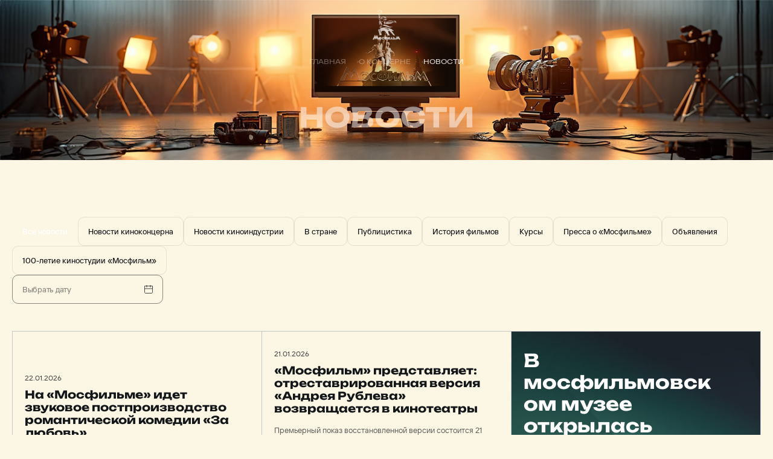

--- FILE ---
content_type: text/html; charset=UTF-8
request_url: https://www.mosfilm.ru/about/news/?ELEMENT_ID=16163
body_size: 13650
content:
<!doctype html>
<html lang="ru">
<head>
    
            <script src='https://cdnjs.cloudflare.com/ajax/libs/bowser/2.11.0/es5.js'></script>
            <script>
                try {
                    window.addEventListener('load', () => {
                        if (navigator.userAgent.indexOf('compatible') !== -1) {
                            document.documentElement.setAttribute('class', 'invalid-browser');
                        }
                        
                        var browser = bowser.getParser(window.navigator.userAgent);
                        
                        var isValidBrowser = browser.satisfies({
                            ie: '>11',
                            opera: '>=102',
                            chrome: '>=109',
                            edge: '>=116',
                            firefox: '>=117',
                            safari: '>=14.1',
                        })
                        
                        if (isValidBrowser === false) {
                            document.documentElement.setAttribute('class', 'invalid-browser');
                        }
                    })
                } catch (error) {
                    document.documentElement.setAttribute('class', 'invalid-browser');
                }
            </script>
            <meta http-equiv="Content-Type" content="text/html; charset=UTF-8" />
<meta name="keywords" content="новости мосфильма, новости киноиндустрии, новости мира кино, новости киностудии мосфильм, новости о кино, кинопроизводство, что сейчас в работе" />
<meta name="description" content="Все новости Киноконцерна, новости киноиндустрии и все самые важные новости из мира кино" />
<link href="/bitrix/cache/css/s1/main/template_ba811dec3685bce45aa8191bc23ee8a2/template_ba811dec3685bce45aa8191bc23ee8a2_v1.css?1751506329761957" type="text/css"  data-template-style="true" rel="stylesheet" />
<script defer="defer" src=></script>
<script defer="defer" src="https://smartcaptcha.yandexcloud.net/captcha.js?render=onload&amp;onload=onloadFunction" defer="defer"></script>
<script defer="defer" src=/local/templates/main/js/runtime.d1a82e64b778735b890a.js></script>
<script defer="defer" src=/local/templates/main/js/vendors.e5f635dadf27b2b8c083.js></script>
<script defer="defer" src=/local/templates/main/js/common.6d7b42fb6681d2ea404a.js></script>



<script type="text/javascript">var _ba = _ba || []; _ba.push(["aid", "bc5fb72b2d777f1124865300b08b9f9d"]); _ba.push(["host", "www.mosfilm.ru"]); (function() {var ba = document.createElement("script"); ba.type = "text/javascript"; ba.async = true;ba.src = (document.location.protocol == "https:" ? "https://" : "http://") + "bitrix.info/ba.js";var s = document.getElementsByTagName("script")[0];s.parentNode.insertBefore(ba, s);})();</script>


        <title>Новости | Киноконцерн "Мосфильм"</title>
    
            <!-- Yandex.Metrika counter -->
            <script type="text/javascript" >
                (function(m,e,t,r,i,k,a){m[i]=m[i]||function(){(m[i].a=m[i].a||[]).push(arguments)};
                m[i].l=1*new Date();
                for (var j = 0; j < document.scripts.length; j++) {
                    if (document.scripts[j].src === r) { 
                        return; 
                    }
                }
                k=e.createElement(t),a=e.getElementsByTagName(t)[0],k.async=1,k.src=r,a.parentNode.insertBefore(k,a)})
                (window, document, "script", "https://mc.yandex.ru/metrika/tag.js", "ym");
                ym(42395024, "init", {
                        clickmap:true,
                        trackLinks:true,
                        accurateTrackBounce:true,
                        webvisor:true,
                });
            </script>
            <noscript><div><img src="https://mc.yandex.ru/watch/42395024" style="position:absolute; left:-9999px;" alt="" /></div></noscript>
            <!-- /Yandex.Metrika counter -->
            <link rel="icon" href="/local/templates/main/favicon.ico" type="image/x-icon">
    <meta charset="UTF-8"/>
    <meta name="viewport" content="width=device-width,initial-scale=1"/>
</head>
<body data-barba="wrapper"
>
<header class="header"><nav class="header-nav header__nav"><div class="header-nav__item"><a href="/about/" class="menu header-nav__link">О концерне<svg focusable="false" class="header-nav__link-arrow"><use xlink:href="#arrow"></use></svg></a><div class="header-nav__item-sublinks header-nav__sublinks"><a href="/about/director/" class="t-4_m header-nav__link">Генеральный директор</a><a href="/about/history/" class="t-4_m header-nav__link">История</a><a href="/about/news/" class="t-4_m header-nav__link">Новости</a><a href="/about/press-service/" class="t-4_m header-nav__link">Пресс-служба</a><a href="/about/editorial/" class="t-4_m header-nav__link">Редакция</a><a href="/about/procurement/" class="t-4_m header-nav__link">Закупки</a><a href="/about/courses/" class="t-4_m header-nav__link">Курсы</a><a href="/about/career/" class="t-4_m header-nav__link">Вакансии</a></div></div><div class="header-nav__item"><a href="/services/" class="menu header-nav__link">Услуги</a></div><div class="header-nav__item"><a href="/contacts/" class="menu header-nav__link">Контакты</a></div></nav><button aria-label="меню" class="header__btn-menu"></button><a href="/" aria-label="логотип" class="header__logo"><svg focusable="false"><use xlink:href="#logo-new"></use></svg></a><div class="header__right"><nav class="header-nav header__nav-right"><div class="header-nav__item"><a href="/excursions/" class="menu header-nav__link">Экскурсии</a></div><div class="header-nav__item"><a href="/cinema/" class="menu header-nav__link">Фильмы</a></div><div class="header-nav__item"><a href="https://centerkino.mosfilm.ru/" target="_blank" class="menu header-nav__link">Кинотеатр</a></div></nav><div class="header__icons"><div class="header__themes header__icon" data-btn-modal="modalTheme"><svg focusable="false"><use xlink:href="#eye"></use></svg></div><div class="search header__search header__icon" data-component="search" data-btn-modal="modalSearch"><div class="search__icon"><svg focusable="false"><use xlink:href="#search"></use></svg></div></div><div class="lang menu header__lang header__icon" data-component="lang"><a href="#" data-locale="en" data-barba-prevent="data-barba-prevent" class="lang__link">en</a></div></div></div><div id="modalSearch" class="modal-search" data-init="data-init"><div class="modal-search__button" data-btn-hide="data-btn-hide"></div><div class="modal-search__wrapper"><form class="search-input" action="/search/" data-component-code="modalSearch"><div class="search-input__wrapper"><button type="submit" class="search-input__btn"><svg focusable="false"><use xlink:href="#search"></use></svg></button><input name="search" placeholder="Название фильма или имя актера" class="search-input__input" /><button type="button" disabled="disabled" class="search-input__clear"></button></div></form><div class="search-result modal-search__result"><div class="search-result__wrapper"><div class="search-result__error hide"><p class="t-4_m">Ничего не найдено</p><p class="t-4_m">Пожалуйста, измените текст</p></div></div></div></div></div><div id="modalTheme" class="modal-theme" data-init="data-init"><div class="modal-theme__button" data-btn-hide="data-btn-hide"></div><div class="modal-theme__wrapper"><div class="theme-panel modal-theme__panel" data-component="theme-panel"><div class="theme-panel__colors"><fieldset class="radio-group theme-panel__group" aria-labelledby="theme-color" data-theme-type="color"><div class="t-2_m radio-group__legend" id="theme-color">Цвет сайта</div><div class="radio-group__inputs"><div class="radio-group__input-wrapper"><label class="radio radio-group__input"><input type="radio" id="theme-color_standart" name="theme-color" value="standart" checked="" class="radio__input" /><span class="t-3 radio__label-text">Стандартный</span></label></div><div class="radio-group__input-wrapper"><label class="radio radio-group__input"><input type="radio" id="theme-color_contrast" name="theme-color" value="contrast" class="radio__input" /><span class="t-3 radio__label-text">Контрастный</span></label></div><div class="radio-group__input-wrapper"><label class="radio radio-group__input"><input type="radio" id="theme-color_inverse" name="theme-color" value="inverse" class="radio__input" /><span class="t-3 radio__label-text">Инверсия</span></label></div><div class="radio-group__input-wrapper"><label class="radio radio-group__input"><input type="radio" id="theme-color_blue" name="theme-color" value="blue" class="radio__input" /><span class="t-3 radio__label-text">Синий</span></label></div><div class="radio-group__input-wrapper"><label class="radio radio-group__input"><input type="radio" id="theme-color_brown" name="theme-color" value="brown" class="radio__input" /><span class="t-3 radio__label-text">Коричневый</span></label></div></div></fieldset></div><div class="theme-panel__typography"><fieldset class="radio-group theme-panel__group" aria-labelledby="theme-letter-spacing" data-theme-type="letterSpacing"><div class="t-2_m radio-group__legend" id="theme-letter-spacing">Расстояние между буквами</div><div class="radio-group__inputs"><div class="radio-group__input-wrapper"><label class="radio radio-group__input"><input type="radio" id="theme-letter-spacing_standart" name="theme-letter-spacing" value="standart" checked="" class="radio__input" /><span class="t-3 radio__label-text">Стандартное</span></label></div><div class="radio-group__input-wrapper"><label class="radio radio-group__input"><input type="radio" id="theme-letter-spacing_medium" name="theme-letter-spacing" value="medium" class="radio__input" /><span class="t-3 radio__label-text">Среднее</span></label></div><div class="radio-group__input-wrapper"><label class="radio radio-group__input"><input type="radio" id="theme-letter-spacing_stretch" name="theme-letter-spacing" value="stretch" class="radio__input" /><span class="t-3 radio__label-text">Большое</span></label></div></div></fieldset><fieldset class="radio-group theme-panel__group" aria-labelledby="theme-image-display" data-theme-type="imageDisplay"><div class="t-2_m radio-group__legend" id="theme-image-display">Изображения</div><div class="radio-group__inputs"><div class="radio-group__input-wrapper"><label class="radio radio-group__input"><input type="radio" id="theme-image-display_show" name="theme-image-display" value="show" checked="" class="radio__input" /><span class="t-3 radio__label-text">Показывать</span></label></div><div class="radio-group__input-wrapper"><label class="radio radio-group__input"><input type="radio" id="theme-image-display_hide" name="theme-image-display" value="hide" class="radio__input" /><span class="t-3 radio__label-text">Не показывать</span></label></div></div></fieldset><fieldset class="radio-group theme-panel__group" aria-labelledby="theme-font-family" data-theme-type="fontFamily"><div class="t-2_m radio-group__legend" id="theme-font-family">Шрифт</div><div class="radio-group__inputs"><div class="radio-group__input-wrapper"><label class="radio radio-group__input"><input type="radio" id="theme-font-family_sans-serif" name="theme-font-family" value="sans-serif" checked="" class="radio__input" /><span class="t-3 radio__label-text">Без засечек</span></label></div><div class="radio-group__input-wrapper"><label class="radio radio-group__input"><input type="radio" id="theme-letter-spacing_serif" name="theme-font-family" value="serif" class="radio__input" /><span class="t-3 radio__label-text">С засечками</span></label></div></div></fieldset><fieldset class="radio-group theme-panel__group" aria-labelledby="theme-font-size" data-theme-type="fontSize"><div class="t-2_m radio-group__legend" id="theme-font-size">Размер шрифта</div><div class="radio-group__inputs"><div class="radio-group__input-wrapper"><label class="radio radio-group__input"><input type="radio" id="theme-font-size_standart" name="theme-font-size" value="standart" checked="" class="radio__input" /><svg focusable="false" class="radio__label-icon"><use xlink:href="#letter-small"></use></svg></label></div><div class="radio-group__input-wrapper"><label class="radio radio-group__input"><input type="radio" id="theme-font-size_medium" name="theme-font-size" value="medium" class="radio__input" /><svg focusable="false" class="radio__label-icon"><use xlink:href="#letter-medium"></use></svg></label></div><div class="radio-group__input-wrapper"><label class="radio radio-group__input"><input type="radio" id="theme-font-size_big" name="theme-font-size" value="big" class="radio__input" /><svg focusable="false" class="radio__label-icon"><use xlink:href="#letter-big"></use></svg></label></div></div></fieldset></div><button class="t-3 theme-panel__reset-all-btn" data-id="reset-all"><svg focusable="false"><use xlink:href="#return-icon"></use></svg><span class="t-2_m">Обычная версия</span></button></div></div></div></header><div class="header-mark"></div><div class="sandwich"><div class="sandwich__bg"></div><div class="sandwich__items"><div class="sandwich__item"><a href="/about/" class="sandwich__link h-sandwich">О концерне</a><div class="sandwich__sublinks"><a href="/about/director/" class="sandwich__sublink t-1">Генеральный директор</a><a href="/about/history/" class="sandwich__sublink t-1">История</a><a href="/about/news/" class="sandwich__sublink t-1">Новости</a><a href="/about/press-service/" class="sandwich__sublink t-1">Пресс-служба</a><a href="/about/editorial/" class="sandwich__sublink t-1">Редакция</a><a href="/about/procurement/" class="sandwich__sublink t-1">Закупки</a><a href="/about/courses/" class="sandwich__sublink t-1">Курсы</a><a href="/about/career/" class="sandwich__sublink t-1">Вакансии</a></div></div><div class="sandwich__item"><a href="/services/" class="sandwich__link h-sandwich">Услуги</a></div><div class="sandwich__item"><a href="/contacts/" class="sandwich__link h-sandwich">Контакты</a></div><div class="sandwich__item"><a href="/excursions/" class="sandwich__link h-sandwich">Экскурсии</a></div><div class="sandwich__item"><a href="/cinema/" class="sandwich__link h-sandwich">Фильмы</a></div><div class="sandwich__item"><a href="https://centerkino.mosfilm.ru/" class="sandwich__link h-sandwich">Кинотеатр</a></div></div><div class="sandwich__bottom"><div class="t-2_m sandwich__theme" data-btn-modal="modalTheme"><svg focusable="false"><use xlink:href="#eye"></use></svg><span>Версия для слабовидящих</span></div></div></div><div class="preloader" data-component="preloader" style="--angle: 0deg;"><div class="preloader__background"><div class="preloader__rectangle"><div class="preloader__circle"><div class="preloader__countdown preloader-text">3</div></div></div></div></div><div class="layer-transition"></div><div class="content-wrapper
" data-barba="container" data-barba-namespace="common" data-page-namespace="about_news"
data-footer-blue="data-footer-blue" >
<div class="volume-lead-3 lead-container"><picture class="picture lozad volume-lead-3__bg"><source srcset="/upload/iblock/d45/9zbsw5x1nffb9qzglw4sb70lrz654zxp/Novosti_shapka_2_min.jpg" media="(min-width: 1920px)" /><source srcset="/upload/iblock/d45/9zbsw5x1nffb9qzglw4sb70lrz654zxp/Novosti_shapka_2_min.jpg" media="(min-width: 1440px)" /><source srcset="/upload/iblock/d45/9zbsw5x1nffb9qzglw4sb70lrz654zxp/Novosti_shapka_2_min.jpg" media="(min-width: 1171px)" /><source srcset="/upload/iblock/d45/9zbsw5x1nffb9qzglw4sb70lrz654zxp/Novosti_shapka_2_min.jpg" media="(min-width: 768px)" /><source srcset="/upload/iblock/d45/9zbsw5x1nffb9qzglw4sb70lrz654zxp/Novosti_shapka_2_min.jpg" media="(min-width: 120px)" /></picture><div class="crumbs crumbs--lead" data-anim="op"><a href="/" class="menu crumbs__item">Главная</a><a href="/about/" class="menu crumbs__item">О концерне</a><a href="/about/news/" class="menu crumbs__item">Новости</a></div><div class="volume-lead-3__content lead-content"><h1 class="h-2 volume-lead-3__title lead-title" data-anim="op" style="--delay-anim: 0.1s">Новости</h1></div></div><div class="filters-wrapper" data-component="filters-wrapper"><div class="filters-wrapper__filters"><div class="tags-slider swiper filters-wrapper__tabs" data-modifier="news_tags"><ul class="tags-slider__tags swiper-wrapper"><li class="t-4_m tags-slider__tag swiper-slide tags-slider__default" data-tag="all">Все новости</li><li class="t-4_m tags-slider__tag swiper-slide" data-tag="film_concern_news">Новости киноконцерна</li><li class="t-4_m tags-slider__tag swiper-slide" data-tag="film_industry_news">Новости киноиндустрии</li><li class="t-4_m tags-slider__tag swiper-slide" data-tag="country">В стране</li><li class="t-4_m tags-slider__tag swiper-slide" data-tag="journalism">Публицистика</li><li class="t-4_m tags-slider__tag swiper-slide" data-tag="archive">История фильмов</li><li class="t-4_m tags-slider__tag swiper-slide" data-tag="courses">Курсы</li><li class="t-4_m tags-slider__tag swiper-slide" data-tag="press_about_mosfilm">Пресса о «Мосфильме»</li><li class="t-4_m tags-slider__tag swiper-slide" data-tag="ads">Объявления</li><li class="t-4_m tags-slider__tag swiper-slide" data-tag="anniversary">100-летие киностудии «Мосфильм»</li></ul></div><label class="datepicker filters-wrapper__datepicker" data-max="2030-01-01" data-min="2000-01-01"><input type="text" autocomplete="off" name="news-datepicker" placeholder="Выбрать дату" class="datepicker__input t-4_m" /><svg focusable="false" class="datepicker__icon"><use xlink:href="#date"></use></svg></label></div><div class="filters-wrapper__content"><div class="filters-wrapper__cards"><div class="news-masonry"><a class="news-card_inversed news-card news-masonry__card" href="/about/news/na-mosfilme-idet-zvukovoe-postproizvodstvo-romanticheskoy-komedii-za-lyubov"><div class="news-card__content"><span class="news-card__date t-5">22.01.2026</span><div class="news-card__title t-1">На «Мосфильме» идет звуковое постпроизводство романтической комедии «За любовь»</div><p class="news-card__description t-4">В 4-м ателье мосфильмовской Тонстудии осуществляются работы по записи шумов художественного фильма «За любовь» &#40;производство Papini Production и SoFilm&#41;. </p></div><svg focusable="false" class="news-card__pattern"><use xlink:href="#rays"></use></svg></a><a href="/about/news/mosfilm-predstavlyaet-otrestavrirovannaya-versiya-andreya-rubleva-vozvrashchaetsya-v-kinoteatry" class="news-card news-masonry__card"><div class="news-card__content"><span class="news-card__date t-5">21.01.2026</span><div class="news-card__title t-1">«Мосфильм» представляет: отреставрированная версия «Андрея Рублева» возвращается в кинотеатры</div><p class="news-card__description t-4">Премьерный показ восстановленной версии состоится 21 февраля в мосфильмовском «Центре Кино» </p></div><svg focusable="false" class="news-card__pattern"><use xlink:href="#rays"></use></svg></a><a class="news-banner news-banner_with-image-bg news-masonry__banner" href="/about/news/mosfilm-vchera-segodnya-i-vsegda"><div class="news-banner__title h-4">В мосфильмовском музее открылась новая выставка</div><div class="news-banner__description t-1">посвященная 100-летию киностудии</div><div class="news-banner__bg"><picture class="picture lozad news-banner__image-bg"><source srcset="/upload/iblock/13b/re47g645336sbpylu97u3hg0wvqhupc9/image_bg_5_min.jpg" media="(min-width: 1920px)" /><source srcset="/upload/iblock/13b/re47g645336sbpylu97u3hg0wvqhupc9/image_bg_5_min.jpg" media="(min-width: 1440px)" /><source srcset="/upload/iblock/13b/re47g645336sbpylu97u3hg0wvqhupc9/image_bg_5_min.jpg" media="(min-width: 1171px)" /><source srcset="/upload/iblock/13b/re47g645336sbpylu97u3hg0wvqhupc9/image_bg_5_min.jpg" media="(min-width: 768px)" /><source srcset="/upload/iblock/13b/re47g645336sbpylu97u3hg0wvqhupc9/image_bg_5_min.jpg" media="(min-width: 120px)" /></picture></div><img class="lozad news-banner__img" data-src="/upload/iblock/d90/5ym58riwg750j030bsg31ygpc2vl5vwi/Vystavka_k_100letiyu_min.png" alt=" " /></a><a href="/about/news/skazochnyy-zanaves-pochemu-my-pryachemsya-ot-epokhi-v-mire-mifov" class="news-card news-masonry__card"><div class="news-card__content"><span class="news-card__date t-5">20.01.2026</span><div class="news-card__title t-1">Сказочный занавес: почему мы прячемся от эпохи в мире мифов?</div><p class="news-card__description t-4">Авторская колонка редактора Mosfilm.ru</p></div><svg focusable="false" class="news-card__pattern"><use xlink:href="#rays"></use></svg></a><a class="news-card_inversed news-card news-masonry__card" href="/about/news/v-rime-s-anshlagom-proshli-pokazy-voennykh-filmov-mosfilma"><div class="news-card__content"><span class="news-card__date t-5">19.01.2026</span><div class="news-card__title t-1">В Риме с аншлагом прошли показы военных фильмов «Мосфильма»</div><p class="news-card__description t-4">В конце декабря в Риме, в Конгресс-центре «Кавур», в рамках конференции «Демократия в военное время», посвященной 80-летию победы над нацизмом, состоялись специальные показы четырех картин киностудии «Мосфильм». Мероприятие было организовано Институтом русской культуры и языка.</p></div><svg focusable="false" class="news-card__pattern"><use xlink:href="#rays"></use></svg></a><a class="news-card_inversed news-card news-masonry__card" href="/about/news/krasnye-kolokola-film-1-meksika-v-ogne-pervaya-chast-dilogii-sergeya-bondarchuka-v-novom-kachestve-i"><div class="news-card__content"><span class="news-card__date t-5">16.01.2026</span><div class="news-card__title t-1">«Красные колокола. Фильм 1. Мексика в огне»:  первая часть дилогии Сергея Бондарчука в новом качестве изображения и звука</div><p class="news-card__description t-4">Специалисты «Мосфильма» провели покадровую цифровую реставрацию изображения и звука художественного фильма «Красные колокола.</p></div><svg focusable="false" class="news-card__pattern"><use xlink:href="#rays"></use></svg></a><a href="/about/news/skazka-o-tsare-saltane-zvukovoe-postproizvodstvo-na-mosfilme-" class="news-card news-masonry__card"><div class="news-card__content"><span class="news-card__date t-5">15.01.2026</span><div class="news-card__title t-1">«Сказка о царе Салтане»: звуковое постпроизводство на «Мосфильме» </div><p class="news-card__description t-4">В 7-й студии перезаписи Dolby Atmos идёт финальное сведение звука новой сказочной картины Сарика Андреасяна по мотивам одноименного произведения Александра Сергеевича Пушкина &#40;звукорежиссер – Гарик Навасардян&#41;. Также в процессе постпроизводства картины задействованы монтажные комнаты мосфильмовской Тонстудии.</p></div><svg focusable="false" class="news-card__pattern"><use xlink:href="#rays"></use></svg></a><a href="/about/news/belyy-tigr-i-zvezda-mosfilmovskie-voennye-lenty-xxi-veka-predstavili-v-kitae" class="news-card news-masonry__card"><div class="news-card__content"><span class="news-card__date t-5">13.01.2026</span><div class="news-card__title t-1">«Белый Тигр» и «Звезда»: мосфильмовские военные ленты XXI века представили в Китае</div><p class="news-card__description t-4">В конце декабря в Гуанчжоу успешно прошла специальная кинопрограмма, посвященная победе в войне китайского народа против японской агрессии во Второй мировой войне &#40;1937 - 1945&#41;.</p></div><svg focusable="false" class="news-card__pattern"><use xlink:href="#rays"></use></svg></a><a class="news-card_inversed news-card news-masonry__card" href="/about/news/filmy-karena-shakhnazarova-priznany-v-ssha-etalonom-blu-ray-izdaniya"><div class="news-card__content"><span class="news-card__date t-5">12.01.2026</span><div class="news-card__title t-1">Фильмы Карена Шахназарова признаны в США эталоном Blu-ray издания</div><p class="news-card__description t-4">Две картины режиссера Карена Шахназарова — «Цареубийца» и «Хитровка. Знак четырёх» — вошли в авторитетный международный список лучших Blu-ray релизов 2025 года</p></div><svg focusable="false" class="news-card__pattern"><use xlink:href="#rays"></use></svg></a><a class="news-banner news-masonry__banner" href="/about/news/na-telekanale-rossiya-1-proshla-televizionnaya-premera-novogo-filma-karena-shakhnazarova-khitrovka-z"><div class="news-banner__title h-4">«Хитровка.Знак четырёх»</div><div class="news-banner__description t-1">На телеканале «Россия-1» прошла телевизионная премьера нового фильма Карена Шахназарова</div><div class="news-banner__bg"><svg focusable="false" class="news-banner__pattern"><use xlink:href="#mLetter_blue"></use></svg></div><svg focusable="false" class="news-banner__pattern"><use xlink:href="#mLetter"></use></svg><img class="lozad news-banner__img" data-src="/upload/iblock/d4a/v067ut23szi7pn8eixlzl5x1759upab1/image-6345262.png" alt=" " /></a><a href="/about/news/novogodnee-pozdravlenie-generalnogo-direktora-kinokontserna-mosfilm-karena-shakhnazarova" class="news-card news-masonry__card"><div class="news-card__content"><span class="news-card__date t-5">30.12.2025</span><div class="news-card__title t-1">Новогоднее поздравление генерального директора Киноконцерна «Мосфильм» Карена Шахназарова</div></div><svg focusable="false" class="news-card__pattern"><use xlink:href="#rays"></use></svg></a><a class="news-card_filled news-card_inversed news-card news-masonry__card" href="/about/news/mosfilm-pokoryaet-braziliyu-masshtabnaya-programma-kinokontserna-proshla-s-ogromnym-uspekhom-v-2025-"><div class="news-card__content"><span class="news-card__date t-5">29.12.2025</span><div class="news-card__title t-1">«Мосфильм» покоряет Бразилию: масштабная программа киноконцерна прошла с огромным успехом в 2025 году</div><p class="news-card__description t-4">В уходящем 2025 году киноконцерн «Мосфильм» и бразильский прокатчик CPC-UMES Filmes осуществили беспрецедентный по охвату культурный проект.</p></div><picture class="picture lozad news-card__bg"><source srcset="/upload/iblock/4e3/jke1e1oe2s52cdlcbp0oc017bv06n3jv/Braziliya.jpg" media="(min-width: 1920px)" /><source srcset="/upload/iblock/4e3/jke1e1oe2s52cdlcbp0oc017bv06n3jv/Braziliya.jpg" media="(min-width: 1440px)" /><source srcset="/upload/iblock/4e3/jke1e1oe2s52cdlcbp0oc017bv06n3jv/Braziliya.jpg" media="(min-width: 1171px)" /><source srcset="/upload/iblock/4e3/jke1e1oe2s52cdlcbp0oc017bv06n3jv/Braziliya.jpg" media="(min-width: 768px)" /><source srcset="/upload/iblock/4e3/jke1e1oe2s52cdlcbp0oc017bv06n3jv/Braziliya.jpg" media="(min-width: 120px)" /></picture></a><a href="/about/news/kinoproizvodstvo-na-mosfilme-stoprotsentnaya-zagruzka" class="news-card news-masonry__card"><div class="news-card__content"><span class="news-card__date t-5">26.12.2025</span><div class="news-card__title t-1">Кинопроизводство на «Мосфильме»: стопроцентная загрузка</div><p class="news-card__description t-4">Мосфильмовские павильоны и Производственный комплекс «Тонстудия» – это съемки и постпроизводство в режиме нон-стоп. Сегодня здесь создаётся большая часть российских фильмов ведущих студий, работают мэтры и дебютанты российского кинематографа. </p></div><svg focusable="false" class="news-card__pattern"><use xlink:href="#rays"></use></svg></a></div></div></div><div class="t-3 filters-wrapper__not-found"><p><span class="t-3_m">Ничего не&nbsp;найдено.</span>&nbsp;Попробуйте изменить категорию или дату</p></div><button data-modifier="news_more" class="show-more-button button-text filters-wrapper__more"><span class="show-more-button__more-text">Показать еще</span><span class="show-more-button__more-icon"><span class="show-more-button__more-icon-dot"></span></span></button></div> 
</div>
<footer class="footer"><div class="footer__container"><a href="/" aria-label="логотип" class="logo footer__logo" data-component="logo"><svg focusable="false"><use xlink:href="#logo"></use></svg></a><nav class="footer__nav footer__top-nav t-4"><a href="/about/" class="footer__link">О концерне</a><a href="/about/history/" class="footer__link">История</a><a href="/about/news/" class="footer__link">Новости</a><a href="/about/press-service/" class="footer__link">Пресс-служба</a><a href="/contacts/" class="footer__link">Контакты</a></nav><nav class="footer__nav footer__bottom-nav t-4"><a href="/services/" class="footer__link">Услуги</a><a href="/excursions/" class="footer__link">Экскурсии</a><a href="/cinema/" class="footer__link">Фильмы</a><a href="https://centerkino.mosfilm.ru/" target="_blank" class="footer__link">Кинотеатр</a><a href="https://hotel-mosfilm.ru/" target="_blank" class="footer__link">Гостиница</a></nav><div class="footer__content t-4"><span>Киноконцерн «Мосфильм»</span><span>Адрес: 119991, Россия, Москва, ул. Мосфильмовская д.1</span></div><div class="footer__copyright"><div class="footer__copyright-links"><a href="/user-agreement/" class="t-5 footer__link">Условия использования</a><a href="/privacy/" class="t-5 footer__link">Политика конфиденциальности</a><a href="/anti-corruption/" class="t-5 footer__link">Противодействие коррупции</a></div></div></div><div class="footer__bottom"><div class="footer__socials"><a href="https://vk.com/mosfilm_official" target="_blank" aria-label="соц сети" class="footer__socials-link"><svg focusable="false"><use xlink:href="#vk"></use></svg></a><a href="https://www.youtube.com/user/mosfilm" target="_blank" aria-label="соц сети" class="footer__socials-link"><svg focusable="false"><use xlink:href="#youtube"></use></svg></a><a href="https://ok.ru/profile/595069262129" target="_blank" aria-label="соц сети" class="footer__socials-link"><svg focusable="false"><use xlink:href="#ok"></use></svg></a><a href="https://t.me/mosfilm_official" target="_blank" aria-label="соц сети" class="footer__socials-link"><svg focusable="false"><use xlink:href="#telegram"></use></svg></a><a href="https://dzen.ru/mosfilm" target="_blank" aria-label="соц сети" class="footer__socials-link"><svg focusable="false"><use xlink:href="#dzen"></use></svg></a></div><div class="footer__copyright-text t-5">ФГУП &laquo;Киноконцерн &laquo;Мосфильм&raquo; &copy;&nbsp;2026 Все права защищены</div><div class="footer__only"><a class="copyright-only" href="https://only.digital/" target="_blank" rel="noreferrer" aria-label="Made By Only"><svg width="113" height="19" viewBox="0 0 113 19" xmlns="http://www.w3.org/2000/svg">
    <path d="M109.622 14.6632H113V11.6391H109.622V14.6632ZM100.642 14.6632L98.1223 5.52039L101.388 5.52039L103.068 12.1138H103.628L105.494 5.52039H108.76L105.027 18.0039H101.762L102.788 14.6632L100.642 14.6632ZM92.7999 14.6632H98.1187V12.2896H95.9725V2.35555L92.7999 2.35555V14.6632ZM84.3084 14.6632H81.1358V5.52039H84.3084L84.3084 6.75116H84.495C84.495 6.75116 85.3349 5.25665 87.3877 5.25665C89.6272 5.25665 91.0269 6.57533 91.0269 9.03687V14.6632H87.8543V9.47643C87.8543 8.42149 87.2011 7.8061 86.1747 7.8061C85.1482 7.8061 84.3084 8.59731 84.3084 9.82808V14.6632ZM72.2784 15.0149C67.986 15.0149 65 12.0259 65 8.5094C65 4.99292 67.986 2.00391 72.2784 2.00391C76.5708 2.00391 79.5568 4.99292 79.5568 8.5094C79.5568 12.0259 76.5708 15.0149 72.2784 15.0149ZM72.2784 4.99292C70.1322 4.99292 68.6392 6.39951 68.6392 8.5094C68.6392 10.6193 70.1322 12.0259 72.2784 12.0259C74.4246 12.0259 75.9176 10.6193 75.9176 8.5094C75.9176 6.39951 74.4246 4.99292 72.2784 4.99292Z"/>
    <path d="M2.16302 2.62719H3.62418L7.3513 11.902L11.0706 2.62719H12.5396L7.91389 14.0039H6.77309L2.16302 2.62719ZM1.68639 2.62719H2.97565L3.18662 9.56574V14.0039H1.68639V2.62719ZM11.7191 2.62719H13.0084V14.0039H11.5082V9.56574L11.7191 2.62719ZM20.4236 12.5584V8.20616C20.4236 7.87278 20.3559 7.58367 20.2204 7.33884C20.0902 7.0888 19.8923 6.89607 19.6266 6.76063C19.3609 6.62519 19.0327 6.55747 18.6421 6.55747C18.2774 6.55747 17.9571 6.61998 17.681 6.745C17.4101 6.87002 17.1965 7.03411 17.0403 7.23726C16.8892 7.44042 16.8137 7.6592 16.8137 7.89361H15.3681C15.3681 7.59148 15.4463 7.29196 15.6025 6.99504C15.7588 6.69812 15.9828 6.42985 16.2745 6.19023C16.5714 5.9454 16.9257 5.75267 17.3372 5.61202C17.7539 5.46616 18.2175 5.39324 18.728 5.39324C19.3427 5.39324 19.8844 5.49742 20.3533 5.70578C20.8273 5.91415 21.1971 6.2293 21.4628 6.65124C21.7337 7.06797 21.8691 7.59148 21.8691 8.22179V12.1599C21.8691 12.4412 21.8926 12.7407 21.9394 13.0585C21.9915 13.3762 22.0671 13.6497 22.166 13.8789V14.0039H20.658C20.5851 13.8372 20.5278 13.6158 20.4861 13.3397C20.4444 13.0585 20.4236 12.798 20.4236 12.5584ZM20.6736 8.87814L20.6892 9.89391H19.2281C18.8166 9.89391 18.4493 9.92777 18.1264 9.99549C17.8034 10.058 17.5325 10.1544 17.3137 10.2846C17.095 10.4148 16.9283 10.5789 16.8137 10.7769C16.6991 10.9696 16.6418 11.1962 16.6418 11.4566C16.6418 11.7223 16.7017 11.9645 16.8215 12.1833C16.9413 12.4021 17.121 12.5766 17.3606 12.7068C17.6055 12.8319 17.905 12.8944 18.2592 12.8944C18.702 12.8944 19.0927 12.8006 19.4312 12.6131C19.7698 12.4255 20.0381 12.1963 20.2361 11.9255C20.4392 11.6546 20.5486 11.3915 20.5642 11.1363L21.1815 11.8317C21.145 12.0505 21.0461 12.2927 20.8846 12.5584C20.7231 12.824 20.5069 13.0793 20.2361 13.3241C19.9704 13.5637 19.6526 13.7643 19.2828 13.9258C18.9181 14.082 18.5066 14.1602 18.0482 14.1602C17.4752 14.1602 16.9725 14.0482 16.5402 13.8242C16.113 13.6002 15.7797 13.3007 15.54 12.9256C15.3056 12.5454 15.1884 12.1208 15.1884 11.652C15.1884 11.1988 15.277 10.8003 15.4541 10.4565C15.6312 10.1075 15.8864 9.81838 16.2198 9.58918C16.5532 9.35477 16.9543 9.17766 17.4231 9.05785C17.892 8.93804 18.4155 8.87814 18.9937 8.87814H20.6736ZM29.4718 12.363V2.0021H30.9252V14.0039H29.5968L29.4718 12.363ZM23.7835 9.87047V9.70638C23.7835 9.06045 23.8616 8.47443 24.0179 7.94831C24.1794 7.41698 24.406 6.96118 24.6977 6.58091C24.9946 6.20065 25.3462 5.90894 25.7525 5.70578C26.164 5.49742 26.6224 5.39324 27.1277 5.39324C27.659 5.39324 28.1227 5.487 28.5186 5.67453C28.9197 5.85685 29.2582 6.12512 29.5343 6.47934C29.8156 6.82835 30.037 7.25029 30.1985 7.74515C30.36 8.24002 30.472 8.8 30.5345 9.42509V10.144C30.4772 10.7638 30.3652 11.3212 30.1985 11.8161C30.037 12.3109 29.8156 12.7329 29.5343 13.0819C29.2582 13.4309 28.9197 13.6992 28.5186 13.8867C28.1174 14.069 27.6486 14.1602 27.1121 14.1602C26.6172 14.1602 26.164 14.0534 25.7525 13.8398C25.3462 13.6262 24.9946 13.3267 24.6977 12.9412C24.406 12.5558 24.1794 12.1026 24.0179 11.5817C23.8616 11.0555 23.7835 10.4851 23.7835 9.87047ZM25.2368 9.70638V9.87047C25.2368 10.2924 25.2785 10.6883 25.3618 11.0582C25.4504 11.428 25.5858 11.7536 25.7681 12.0349C25.9505 12.3162 26.1823 12.5375 26.4636 12.699C26.7448 12.8553 27.0808 12.9334 27.4715 12.9334C27.9508 12.9334 28.344 12.8319 28.6514 12.6287C28.9639 12.4255 29.214 12.1573 29.4015 11.8239C29.589 11.4905 29.7349 11.1285 29.8391 10.7378V8.85469C29.7766 8.56819 29.6854 8.29211 29.5656 8.02644C29.451 7.75557 29.2999 7.51595 29.1124 7.30759C28.9301 7.09401 28.7035 6.92472 28.4326 6.7997C28.1669 6.67468 27.8518 6.61217 27.4871 6.61217C27.0913 6.61217 26.7501 6.69552 26.4636 6.86221C26.1823 7.02369 25.9505 7.24768 25.7681 7.53418C25.5858 7.81548 25.4504 8.14365 25.3618 8.51871C25.2785 8.88855 25.2368 9.28445 25.2368 9.70638ZM36.6838 14.1602C36.0952 14.1602 35.5613 14.0612 35.082 13.8633C34.608 13.6601 34.1991 13.3762 33.8553 13.0116C33.5167 12.6469 33.2562 12.2146 33.0739 11.7145C32.8916 11.2144 32.8004 10.6675 32.8004 10.0736V9.74545C32.8004 9.05785 32.902 8.44578 33.1052 7.90924C33.3083 7.36749 33.5844 6.90909 33.9334 6.53403C34.2824 6.15898 34.6783 5.87508 35.1211 5.68234C35.5639 5.4896 36.0223 5.39324 36.4963 5.39324C37.1006 5.39324 37.6215 5.49742 38.0591 5.70578C38.5018 5.91415 38.8639 6.20586 39.1452 6.58091C39.4264 6.95076 39.6348 7.38833 39.7702 7.89361C39.9057 8.39369 39.9734 8.94064 39.9734 9.53448V10.183H33.66V9.00315H38.5279V8.89376C38.507 8.51871 38.4289 8.15407 38.2935 7.79985C38.1632 7.44563 37.9549 7.15392 37.6684 6.92472C37.3819 6.69552 36.9912 6.58091 36.4963 6.58091C36.1681 6.58091 35.866 6.65124 35.5899 6.79188C35.3138 6.92732 35.0768 7.13048 34.8789 7.40135C34.6809 7.67222 34.5273 8.003 34.4179 8.39369C34.3085 8.78437 34.2538 9.23496 34.2538 9.74545V10.0736C34.2538 10.4747 34.3085 10.8524 34.4179 11.2066C34.5325 11.5556 34.6966 11.863 34.9101 12.1286C35.1289 12.3943 35.392 12.6027 35.6993 12.7537C36.0119 12.9048 36.3661 12.9803 36.762 12.9803C37.2725 12.9803 37.7048 12.8761 38.0591 12.6678C38.4133 12.4594 38.7232 12.1807 38.9889 11.8317L39.864 12.5271C39.6817 12.8032 39.4499 13.0663 39.1686 13.3163C38.8873 13.5663 38.5409 13.7695 38.1294 13.9258C37.7231 14.082 37.2412 14.1602 36.6838 14.1602ZM45.6227 2.0021H47.076V12.363L46.951 14.0039H45.6227V2.0021ZM52.7878 9.70638V9.87047C52.7878 10.4851 52.7149 11.0555 52.569 11.5817C52.4232 12.1026 52.2096 12.5558 51.9283 12.9412C51.647 13.3267 51.3032 13.6262 50.8969 13.8398C50.4906 14.0534 50.0244 14.1602 49.4983 14.1602C48.9617 14.1602 48.4903 14.069 48.084 13.8867C47.6829 13.6992 47.3443 13.4309 47.0682 13.0819C46.7921 12.7329 46.5707 12.3109 46.4041 11.8161C46.2426 11.3212 46.1306 10.7638 46.0681 10.144V9.42509C46.1306 8.8 46.2426 8.24002 46.4041 7.74515C46.5707 7.25029 46.7921 6.82835 47.0682 6.47934C47.3443 6.12512 47.6829 5.85685 48.084 5.67453C48.4851 5.487 48.9513 5.39324 49.4826 5.39324C50.014 5.39324 50.4854 5.49742 50.8969 5.70578C51.3084 5.90894 51.6522 6.20065 51.9283 6.58091C52.2096 6.96118 52.4232 7.41698 52.569 7.94831C52.7149 8.47443 52.7878 9.06045 52.7878 9.70638ZM51.3345 9.87047V9.70638C51.3345 9.28445 51.2954 8.88855 51.2173 8.51871C51.1391 8.14365 51.0141 7.81548 50.8422 7.53418C50.6703 7.24768 50.4437 7.02369 50.1624 6.86221C49.8811 6.69552 49.5347 6.61217 49.1232 6.61217C48.7586 6.61217 48.4408 6.67468 48.1699 6.7997C47.9043 6.92472 47.6777 7.09401 47.4902 7.30759C47.3026 7.51595 47.149 7.75557 47.0292 8.02644C46.9145 8.29211 46.8286 8.56819 46.7713 8.85469V10.7378C46.8546 11.1024 46.9901 11.454 47.1776 11.7926C47.3703 12.126 47.6256 12.3995 47.9434 12.6131C48.2663 12.8266 48.6648 12.9334 49.1388 12.9334C49.5295 12.9334 49.8629 12.8553 50.139 12.699C50.4203 12.5375 50.6469 12.3162 50.8188 12.0349C50.9959 11.7536 51.1261 11.428 51.2095 11.0582C51.2928 10.6883 51.3345 10.2924 51.3345 9.87047ZM56.8978 13.1288L59.2497 5.54951H60.7968L57.4057 15.3088C57.3276 15.5172 57.2234 15.7411 57.0932 15.9808C56.9681 16.2256 56.8067 16.4574 56.6087 16.6762C56.4108 16.895 56.1711 17.0721 55.8899 17.2075C55.6138 17.3482 55.283 17.4185 54.8975 17.4185C54.7829 17.4185 54.6371 17.4029 54.46 17.3716C54.2828 17.3403 54.1578 17.3143 54.0849 17.2935L54.0771 16.1214C54.1188 16.1266 54.1839 16.1318 54.2724 16.137C54.3662 16.1475 54.4313 16.1527 54.4678 16.1527C54.7959 16.1527 55.0746 16.1084 55.3038 16.0198C55.533 15.9365 55.7258 15.7932 55.882 15.5901C56.0435 15.3921 56.1816 15.1187 56.2962 14.7696L56.8978 13.1288ZM55.171 5.54951L57.3666 12.113L57.7417 13.6367L56.7025 14.168L53.5926 5.54951H55.171Z"/>
</svg>

</a></div></div></footer></body>
</html>
